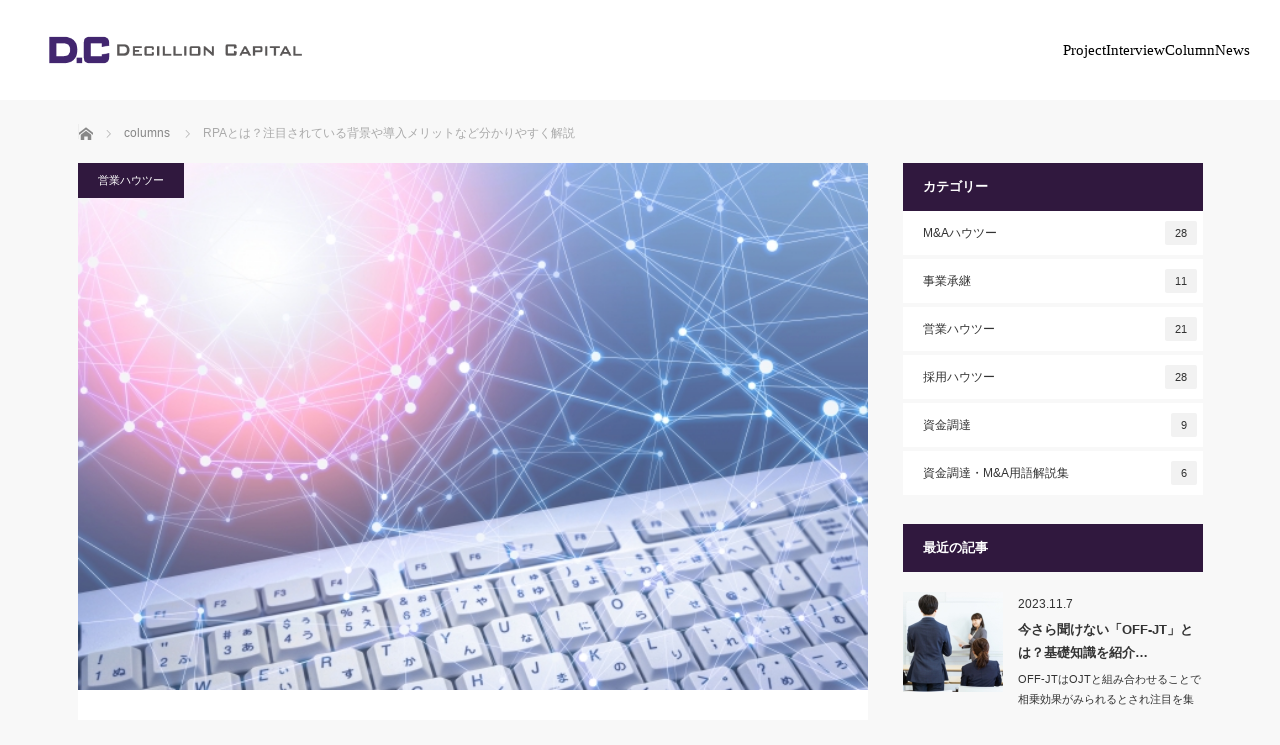

--- FILE ---
content_type: text/html; charset=UTF-8
request_url: https://decillion.jp/columns/rpa/
body_size: 19302
content:
<!DOCTYPE html>
<html class="pc" lang="ja" xmlns:fb="https://www.facebook.com/2008/fbml" xmlns:addthis="https://www.addthis.com/help/api-spec" >
    <head>
        <meta charset="UTF-8">
    <!--[if IE]><meta http-equiv="X-UA-Compatible" content="IE=edge"><![endif]-->
    <meta name="viewport" content="width=device-width">
    
    <meta name="description" content="目次1.RPAとは？2.RPAが注目されている背景3.RPAとAIの違い4.RPAの３つのクラス5.RPAの導入メリット6.RPAの導入デメリット7.まとめ1.RPAとは？RPAは、Robotic P...">
        <link rel="pingback" href="https://decillion.jp/xmlrpc.php">

        <link rel="shortcut icon" href="https://decillion.jp/wp-content/themes/mag_tcd036/img/favicon/favicon-32x32.png">
    <link rel="apple-touch-icon" sizes="180x180" href="https://decillion.jp/wp-content/themes/mag_tcd036/img/favicon/apple-touch-icon.png">
    <link rel="icon" type="image/png" sizes="32x32" href="https://decillion.jp/wp-content/themes/mag_tcd036/img/favicon/favicon-32x32.png">
    <link rel="icon" type="image/png" sizes="16x16" href="https://decillion.jp/wp-content/themes/mag_tcd036/img/favicon/favicon-16x16.png">
    <link rel="manifest" href="https://decillion.jp/wp-content/themes/mag_tcd036/img/favicon/site.webmanifest">
    <link rel="mask-icon" href="https://decillion.jp/wp-content/themes/mag_tcd036/img/favicon/safari-pinned-tab.svg" color="#42266f">
    <meta name="msapplication-TileColor" content="#42266f">
    <meta name="theme-color" content="#ffffff">

            <!-- Global site tag (gtag.js) - Google Analytics -->
    <script async src="https://www.googletagmanager.com/gtag/js?id=G-FKP48ZKXLL"></script>
    <script>
      window.dataLayer = window.dataLayer || [];
      function gtag(){dataLayer.push(arguments);}
      gtag('js', new Date());

      gtag('config', 'G-FKP48ZKXLL');
    </script>
    <meta name='robots' content='index, follow, max-image-preview:large, max-snippet:-1, max-video-preview:-1' />

	<!-- This site is optimized with the Yoast SEO plugin v26.8 - https://yoast.com/product/yoast-seo-wordpress/ -->
	<title>RPAとは？注目されている背景や導入メリットなど分かりやすく解説 - Decillion Capital株式会社 | 創業からIPO・M&amp;Aまでハンズオン支援型金融コンサルティング</title>
	<link rel="canonical" href="https://decillion.jp/columns/rpa/" />
	<meta property="og:locale" content="ja_JP" />
	<meta property="og:type" content="article" />
	<meta property="og:title" content="RPAとは？注目されている背景や導入メリットなど分かりやすく解説 - Decillion Capital株式会社 | 創業からIPO・M&amp;Aまでハンズオン支援型金融コンサルティング" />
	<meta property="og:description" content="目次 1.RPAとは？ 2.RPAが注目されている背景 3.RPAとAIの違い 4.RPAの３つのクラス 5.RPAの導入メリット 6.RPAの導入デメリット 7.まとめ 1.RPAとは？ RPAは、Robotic Pr [&hellip;]" />
	<meta property="og:url" content="https://decillion.jp/columns/rpa/" />
	<meta property="og:site_name" content="Decillion Capital株式会社 | 創業からIPO・M&amp;Aまでハンズオン支援型金融コンサルティング" />
	<meta property="article:publisher" content="https://www.facebook.com/jpmergers/" />
	<meta property="article:modified_time" content="2023-06-28T06:50:31+00:00" />
	<meta property="og:image" content="https://decillion.jp/wp-content/uploads/2023/06/RPA.jpg" />
	<meta property="og:image:width" content="640" />
	<meta property="og:image:height" content="427" />
	<meta property="og:image:type" content="image/jpeg" />
	<meta name="twitter:card" content="summary_large_image" />
	<meta name="twitter:image" content="https://decillion.jp/wp-content/uploads/2023/06/RPA.jpg" />
	<meta name="twitter:site" content="@jpmergers" />
	<meta name="twitter:label1" content="推定読み取り時間" />
	<meta name="twitter:data1" content="6分" />
	<script type="application/ld+json" class="yoast-schema-graph">{"@context":"https://schema.org","@graph":[{"@type":"WebPage","@id":"https://decillion.jp/columns/rpa/","url":"https://decillion.jp/columns/rpa/","name":"RPAとは？注目されている背景や導入メリットなど分かりやすく解説 - Decillion Capital株式会社 | 創業からIPO・M&amp;Aまでハンズオン支援型金融コンサルティング","isPartOf":{"@id":"https://decillion.jp/#website"},"primaryImageOfPage":{"@id":"https://decillion.jp/columns/rpa/#primaryimage"},"image":{"@id":"https://decillion.jp/columns/rpa/#primaryimage"},"thumbnailUrl":"https://decillion.jp/wp-content/uploads/2023/06/RPA.jpg","datePublished":"2023-06-28T06:49:18+00:00","dateModified":"2023-06-28T06:50:31+00:00","breadcrumb":{"@id":"https://decillion.jp/columns/rpa/#breadcrumb"},"inLanguage":"ja","potentialAction":[{"@type":"ReadAction","target":["https://decillion.jp/columns/rpa/"]}]},{"@type":"ImageObject","inLanguage":"ja","@id":"https://decillion.jp/columns/rpa/#primaryimage","url":"https://decillion.jp/wp-content/uploads/2023/06/RPA.jpg","contentUrl":"https://decillion.jp/wp-content/uploads/2023/06/RPA.jpg","width":640,"height":427},{"@type":"BreadcrumbList","@id":"https://decillion.jp/columns/rpa/#breadcrumb","itemListElement":[{"@type":"ListItem","position":1,"name":"ホーム","item":"https://decillion.jp/"},{"@type":"ListItem","position":2,"name":"コラム","item":"https://decillion.jp/columns/"},{"@type":"ListItem","position":3,"name":"RPAとは？注目されている背景や導入メリットなど分かりやすく解説"}]},{"@type":"WebSite","@id":"https://decillion.jp/#website","url":"https://decillion.jp/","name":"Decillion Capital株式会社 | 創業からIPO・M&amp;Aまでハンズオン支援型金融コンサルティング","description":"Decillion Capital（デシリオンキャピタル）株式会社は、監査法人や投資銀行、M&amp;Aアドバイザリー会社、PEファンド、東証一部上場企業の経営企画部門などでM&amp;Aに関する豊富な経験を持つメンバーが立ち上げた、ベンチャー企業です。","publisher":{"@id":"https://decillion.jp/#organization"},"potentialAction":[{"@type":"SearchAction","target":{"@type":"EntryPoint","urlTemplate":"https://decillion.jp/?s={search_term_string}"},"query-input":{"@type":"PropertyValueSpecification","valueRequired":true,"valueName":"search_term_string"}}],"inLanguage":"ja"},{"@type":"Organization","@id":"https://decillion.jp/#organization","name":"Decillion Capital株式会社","url":"https://decillion.jp/","logo":{"@type":"ImageObject","inLanguage":"ja","@id":"https://decillion.jp/#/schema/logo/image/","url":"https://decillion.jp/wp-content/uploads/2022/05/dc-01.png","contentUrl":"https://decillion.jp/wp-content/uploads/2022/05/dc-01.png","width":386,"height":236,"caption":"Decillion Capital株式会社"},"image":{"@id":"https://decillion.jp/#/schema/logo/image/"},"sameAs":["https://www.facebook.com/jpmergers/","https://x.com/jpmergers","https://www.linkedin.com/company/jpmergers/"]}]}</script>
	<!-- / Yoast SEO plugin. -->


<link rel='dns-prefetch' href='//s7.addthis.com' />
<link rel='dns-prefetch' href='//www.googletagmanager.com' />
<style id='wp-img-auto-sizes-contain-inline-css' type='text/css'>
img:is([sizes=auto i],[sizes^="auto," i]){contain-intrinsic-size:3000px 1500px}
/*# sourceURL=wp-img-auto-sizes-contain-inline-css */
</style>
<link rel='stylesheet' id='style-css' href='https://decillion.jp/wp-content/themes/mag_tcd036/style.css?ver=3.2' type='text/css' media='screen' />
<style id='wp-emoji-styles-inline-css' type='text/css'>

	img.wp-smiley, img.emoji {
		display: inline !important;
		border: none !important;
		box-shadow: none !important;
		height: 1em !important;
		width: 1em !important;
		margin: 0 0.07em !important;
		vertical-align: -0.1em !important;
		background: none !important;
		padding: 0 !important;
	}
/*# sourceURL=wp-emoji-styles-inline-css */
</style>
<style id='wp-block-library-inline-css' type='text/css'>
:root{--wp-block-synced-color:#7a00df;--wp-block-synced-color--rgb:122,0,223;--wp-bound-block-color:var(--wp-block-synced-color);--wp-editor-canvas-background:#ddd;--wp-admin-theme-color:#007cba;--wp-admin-theme-color--rgb:0,124,186;--wp-admin-theme-color-darker-10:#006ba1;--wp-admin-theme-color-darker-10--rgb:0,107,160.5;--wp-admin-theme-color-darker-20:#005a87;--wp-admin-theme-color-darker-20--rgb:0,90,135;--wp-admin-border-width-focus:2px}@media (min-resolution:192dpi){:root{--wp-admin-border-width-focus:1.5px}}.wp-element-button{cursor:pointer}:root .has-very-light-gray-background-color{background-color:#eee}:root .has-very-dark-gray-background-color{background-color:#313131}:root .has-very-light-gray-color{color:#eee}:root .has-very-dark-gray-color{color:#313131}:root .has-vivid-green-cyan-to-vivid-cyan-blue-gradient-background{background:linear-gradient(135deg,#00d084,#0693e3)}:root .has-purple-crush-gradient-background{background:linear-gradient(135deg,#34e2e4,#4721fb 50%,#ab1dfe)}:root .has-hazy-dawn-gradient-background{background:linear-gradient(135deg,#faaca8,#dad0ec)}:root .has-subdued-olive-gradient-background{background:linear-gradient(135deg,#fafae1,#67a671)}:root .has-atomic-cream-gradient-background{background:linear-gradient(135deg,#fdd79a,#004a59)}:root .has-nightshade-gradient-background{background:linear-gradient(135deg,#330968,#31cdcf)}:root .has-midnight-gradient-background{background:linear-gradient(135deg,#020381,#2874fc)}:root{--wp--preset--font-size--normal:16px;--wp--preset--font-size--huge:42px}.has-regular-font-size{font-size:1em}.has-larger-font-size{font-size:2.625em}.has-normal-font-size{font-size:var(--wp--preset--font-size--normal)}.has-huge-font-size{font-size:var(--wp--preset--font-size--huge)}.has-text-align-center{text-align:center}.has-text-align-left{text-align:left}.has-text-align-right{text-align:right}.has-fit-text{white-space:nowrap!important}#end-resizable-editor-section{display:none}.aligncenter{clear:both}.items-justified-left{justify-content:flex-start}.items-justified-center{justify-content:center}.items-justified-right{justify-content:flex-end}.items-justified-space-between{justify-content:space-between}.screen-reader-text{border:0;clip-path:inset(50%);height:1px;margin:-1px;overflow:hidden;padding:0;position:absolute;width:1px;word-wrap:normal!important}.screen-reader-text:focus{background-color:#ddd;clip-path:none;color:#444;display:block;font-size:1em;height:auto;left:5px;line-height:normal;padding:15px 23px 14px;text-decoration:none;top:5px;width:auto;z-index:100000}html :where(.has-border-color){border-style:solid}html :where([style*=border-top-color]){border-top-style:solid}html :where([style*=border-right-color]){border-right-style:solid}html :where([style*=border-bottom-color]){border-bottom-style:solid}html :where([style*=border-left-color]){border-left-style:solid}html :where([style*=border-width]){border-style:solid}html :where([style*=border-top-width]){border-top-style:solid}html :where([style*=border-right-width]){border-right-style:solid}html :where([style*=border-bottom-width]){border-bottom-style:solid}html :where([style*=border-left-width]){border-left-style:solid}html :where(img[class*=wp-image-]){height:auto;max-width:100%}:where(figure){margin:0 0 1em}html :where(.is-position-sticky){--wp-admin--admin-bar--position-offset:var(--wp-admin--admin-bar--height,0px)}@media screen and (max-width:600px){html :where(.is-position-sticky){--wp-admin--admin-bar--position-offset:0px}}
/*wp_block_styles_on_demand_placeholder:697148830ed6a*/
/*# sourceURL=wp-block-library-inline-css */
</style>
<style id='classic-theme-styles-inline-css' type='text/css'>
/*! This file is auto-generated */
.wp-block-button__link{color:#fff;background-color:#32373c;border-radius:9999px;box-shadow:none;text-decoration:none;padding:calc(.667em + 2px) calc(1.333em + 2px);font-size:1.125em}.wp-block-file__button{background:#32373c;color:#fff;text-decoration:none}
/*# sourceURL=/wp-includes/css/classic-themes.min.css */
</style>
<link rel='stylesheet' id='contact-form-7-css' href='https://decillion.jp/wp-content/plugins/contact-form-7/includes/css/styles.css?ver=6.1.4' type='text/css' media='all' />
<link rel='stylesheet' id='addthis_all_pages-css' href='https://decillion.jp/wp-content/plugins/addthis/frontend/build/addthis_wordpress_public.min.css?ver=6.9' type='text/css' media='all' />
<script type="text/javascript" src="https://decillion.jp/wp-includes/js/jquery/jquery.min.js?ver=3.7.1" id="jquery-core-js"></script>
<script type="text/javascript" src="https://decillion.jp/wp-includes/js/jquery/jquery-migrate.min.js?ver=3.4.1" id="jquery-migrate-js"></script>
<script type="text/javascript" src="https://s7.addthis.com/js/300/addthis_widget.js?ver=6.9#pubid=wp-33b8b92693da7f51463883aaab4309c2" id="addthis_widget-js"></script>

<!-- Google アナリティクス スニペット (Site Kit が追加) -->
<script type="text/javascript" src="https://www.googletagmanager.com/gtag/js?id=UA-232633125-1" id="google_gtagjs-js" async></script>
<script type="text/javascript" id="google_gtagjs-js-after">
/* <![CDATA[ */
window.dataLayer = window.dataLayer || [];function gtag(){dataLayer.push(arguments);}
gtag('set', 'linker', {"domains":["decillion.jp"]} );
gtag("js", new Date());
gtag("set", "developer_id.dZTNiMT", true);
gtag("config", "UA-232633125-1", {"anonymize_ip":true});
//# sourceURL=google_gtagjs-js-after
/* ]]> */
</script>

<!-- (ここまで) Google アナリティクス スニペット (Site Kit が追加) -->
<meta name="generator" content="Site Kit by Google 1.96.0" />
<script src="https://decillion.jp/wp-content/themes/mag_tcd036/js/jquery.easing.js?ver=3.2"></script>
<script src="https://decillion.jp/wp-content/themes/mag_tcd036/js/jscript.js?ver=3.2"></script>
<script src="https://decillion.jp/wp-content/themes/mag_tcd036/js/comment.js?ver=3.2"></script>

<link rel="stylesheet" media="screen and (max-width:770px)" href="https://decillion.jp/wp-content/themes/mag_tcd036/responsive.css?ver=1712701177">
<link rel="stylesheet" media="screen and (max-width:770px)" href="https://decillion.jp/wp-content/themes/mag_tcd036/footer-bar.css?ver=3.2">

<link rel="stylesheet" href="https://decillion.jp/wp-content/themes/mag_tcd036/japanese.css?ver=3.2">

<!--[if lt IE 9]>
<script src="https://decillion.jp/wp-content/themes/mag_tcd036/js/html5.js?ver=3.2"></script>
<![endif]-->

<style type="text/css">



.side_headline, #copyright, .page_navi span.current, .archive_headline, #pickup_post .headline, #related_post .headline, #comment_headline, .post_list .category a, #footer_post_list .category a, .mobile .footer_headline, #page_title
 { background-color:#30183E; }

a:hover, #comment_header ul li a:hover, .post_content a
 { color:#B8C70C; }
.post_content .q_button { color:#fff; }
.pc #global_menu > ul > li a:hover, .pc #global_menu > ul > li.active > a, .pc #global_menu ul ul a, #return_top a:hover, .next_page_link a:hover, .page_navi a:hover, .collapse_category_list li a:hover .count,
  #wp-calendar td a:hover, #wp-calendar #prev a:hover, #wp-calendar #next a:hover, .widget_search #search-btn input:hover, .widget_search #searchsubmit:hover, .side_widget.google_search #searchsubmit:hover,
   #submit_comment:hover, #comment_header ul li a:hover, #comment_header ul li.comment_switch_active a, #comment_header #comment_closed p, #post_pagination a:hover, #post_pagination p, a.menu_button:hover
    { background-color:#B8C70C; }

.pc #global_menu_wrap .home_menu:hover { background:#B8C70C url(https://decillion.jp/wp-content/themes/mag_tcd036/img/header/home.png) no-repeat center; }
.pc #global_menu > ul > li a:hover, .pc #global_menu > ul > li.active > a { border-color:#B8C70C; }

.mobile #global_menu li a:hover, .mobile #global_menu_wrap .home_menu:hover { background-color:#B8C70C !important; }

#comment_textarea textarea:focus, #guest_info input:focus, #comment_header ul li a:hover, #comment_header ul li.comment_switch_active a, #comment_header #comment_closed p
 { border-color:#B8C70C; }

#comment_header ul li.comment_switch_active a:after, #comment_header #comment_closed p:after
 { border-color:#B8C70C transparent transparent transparent; }

.pc #global_menu ul ul a:hover
 { background-color:#B8C70C; }

.user_sns li a:hover
 { background-color:#B8C70C; border-color:#B8C70C; }

.collapse_category_list li a:before
 { border-color: transparent transparent transparent #B8C70C; }

#previous_next_post .prev_post:hover, #previous_next_post .next_post:hover
 { background-color:#B8C70C !important; }

#footer_post_list .title { color:#FFFFFF; background:rgba(0,0,0,0.4); }

#post_title { font-size:21px; }
.post_content { font-size:14px; }


</style>


<style type="text/css"></style><style type="text/css">.saboxplugin-wrap{-webkit-box-sizing:border-box;-moz-box-sizing:border-box;-ms-box-sizing:border-box;box-sizing:border-box;border:1px solid #eee;width:100%;clear:both;display:block;overflow:hidden;word-wrap:break-word;position:relative}.saboxplugin-wrap .saboxplugin-gravatar{float:left;padding:0 20px 20px 20px}.saboxplugin-wrap .saboxplugin-gravatar img{max-width:100px;height:auto;border-radius:0;}.saboxplugin-wrap .saboxplugin-authorname{font-size:18px;line-height:1;margin:20px 0 0 20px;display:block}.saboxplugin-wrap .saboxplugin-authorname a{text-decoration:none}.saboxplugin-wrap .saboxplugin-authorname a:focus{outline:0}.saboxplugin-wrap .saboxplugin-desc{display:block;margin:5px 20px}.saboxplugin-wrap .saboxplugin-desc a{text-decoration:underline}.saboxplugin-wrap .saboxplugin-desc p{margin:5px 0 12px}.saboxplugin-wrap .saboxplugin-web{margin:0 20px 15px;text-align:left}.saboxplugin-wrap .sab-web-position{text-align:right}.saboxplugin-wrap .saboxplugin-web a{color:#ccc;text-decoration:none}.saboxplugin-wrap .saboxplugin-socials{position:relative;display:block;background:#fcfcfc;padding:5px;border-top:1px solid #eee}.saboxplugin-wrap .saboxplugin-socials a svg{width:20px;height:20px}.saboxplugin-wrap .saboxplugin-socials a svg .st2{fill:#fff; transform-origin:center center;}.saboxplugin-wrap .saboxplugin-socials a svg .st1{fill:rgba(0,0,0,.3)}.saboxplugin-wrap .saboxplugin-socials a:hover{opacity:.8;-webkit-transition:opacity .4s;-moz-transition:opacity .4s;-o-transition:opacity .4s;transition:opacity .4s;box-shadow:none!important;-webkit-box-shadow:none!important}.saboxplugin-wrap .saboxplugin-socials .saboxplugin-icon-color{box-shadow:none;padding:0;border:0;-webkit-transition:opacity .4s;-moz-transition:opacity .4s;-o-transition:opacity .4s;transition:opacity .4s;display:inline-block;color:#fff;font-size:0;text-decoration:inherit;margin:5px;-webkit-border-radius:0;-moz-border-radius:0;-ms-border-radius:0;-o-border-radius:0;border-radius:0;overflow:hidden}.saboxplugin-wrap .saboxplugin-socials .saboxplugin-icon-grey{text-decoration:inherit;box-shadow:none;position:relative;display:-moz-inline-stack;display:inline-block;vertical-align:middle;zoom:1;margin:10px 5px;color:#444;fill:#444}.clearfix:after,.clearfix:before{content:' ';display:table;line-height:0;clear:both}.ie7 .clearfix{zoom:1}.saboxplugin-socials.sabox-colored .saboxplugin-icon-color .sab-twitch{border-color:#38245c}.saboxplugin-socials.sabox-colored .saboxplugin-icon-color .sab-addthis{border-color:#e91c00}.saboxplugin-socials.sabox-colored .saboxplugin-icon-color .sab-behance{border-color:#003eb0}.saboxplugin-socials.sabox-colored .saboxplugin-icon-color .sab-delicious{border-color:#06c}.saboxplugin-socials.sabox-colored .saboxplugin-icon-color .sab-deviantart{border-color:#036824}.saboxplugin-socials.sabox-colored .saboxplugin-icon-color .sab-digg{border-color:#00327c}.saboxplugin-socials.sabox-colored .saboxplugin-icon-color .sab-dribbble{border-color:#ba1655}.saboxplugin-socials.sabox-colored .saboxplugin-icon-color .sab-facebook{border-color:#1e2e4f}.saboxplugin-socials.sabox-colored .saboxplugin-icon-color .sab-flickr{border-color:#003576}.saboxplugin-socials.sabox-colored .saboxplugin-icon-color .sab-github{border-color:#264874}.saboxplugin-socials.sabox-colored .saboxplugin-icon-color .sab-google{border-color:#0b51c5}.saboxplugin-socials.sabox-colored .saboxplugin-icon-color .sab-googleplus{border-color:#96271a}.saboxplugin-socials.sabox-colored .saboxplugin-icon-color .sab-html5{border-color:#902e13}.saboxplugin-socials.sabox-colored .saboxplugin-icon-color .sab-instagram{border-color:#1630aa}.saboxplugin-socials.sabox-colored .saboxplugin-icon-color .sab-linkedin{border-color:#00344f}.saboxplugin-socials.sabox-colored .saboxplugin-icon-color .sab-pinterest{border-color:#5b040e}.saboxplugin-socials.sabox-colored .saboxplugin-icon-color .sab-reddit{border-color:#992900}.saboxplugin-socials.sabox-colored .saboxplugin-icon-color .sab-rss{border-color:#a43b0a}.saboxplugin-socials.sabox-colored .saboxplugin-icon-color .sab-sharethis{border-color:#5d8420}.saboxplugin-socials.sabox-colored .saboxplugin-icon-color .sab-skype{border-color:#00658a}.saboxplugin-socials.sabox-colored .saboxplugin-icon-color .sab-soundcloud{border-color:#995200}.saboxplugin-socials.sabox-colored .saboxplugin-icon-color .sab-spotify{border-color:#0f612c}.saboxplugin-socials.sabox-colored .saboxplugin-icon-color .sab-stackoverflow{border-color:#a95009}.saboxplugin-socials.sabox-colored .saboxplugin-icon-color .sab-steam{border-color:#006388}.saboxplugin-socials.sabox-colored .saboxplugin-icon-color .sab-user_email{border-color:#b84e05}.saboxplugin-socials.sabox-colored .saboxplugin-icon-color .sab-stumbleUpon{border-color:#9b280e}.saboxplugin-socials.sabox-colored .saboxplugin-icon-color .sab-tumblr{border-color:#10151b}.saboxplugin-socials.sabox-colored .saboxplugin-icon-color .sab-twitter{border-color:#0967a0}.saboxplugin-socials.sabox-colored .saboxplugin-icon-color .sab-vimeo{border-color:#0d7091}.saboxplugin-socials.sabox-colored .saboxplugin-icon-color .sab-windows{border-color:#003f71}.saboxplugin-socials.sabox-colored .saboxplugin-icon-color .sab-whatsapp{border-color:#003f71}.saboxplugin-socials.sabox-colored .saboxplugin-icon-color .sab-wordpress{border-color:#0f3647}.saboxplugin-socials.sabox-colored .saboxplugin-icon-color .sab-yahoo{border-color:#14002d}.saboxplugin-socials.sabox-colored .saboxplugin-icon-color .sab-youtube{border-color:#900}.saboxplugin-socials.sabox-colored .saboxplugin-icon-color .sab-xing{border-color:#000202}.saboxplugin-socials.sabox-colored .saboxplugin-icon-color .sab-mixcloud{border-color:#2475a0}.saboxplugin-socials.sabox-colored .saboxplugin-icon-color .sab-vk{border-color:#243549}.saboxplugin-socials.sabox-colored .saboxplugin-icon-color .sab-medium{border-color:#00452c}.saboxplugin-socials.sabox-colored .saboxplugin-icon-color .sab-quora{border-color:#420e00}.saboxplugin-socials.sabox-colored .saboxplugin-icon-color .sab-meetup{border-color:#9b181c}.saboxplugin-socials.sabox-colored .saboxplugin-icon-color .sab-goodreads{border-color:#000}.saboxplugin-socials.sabox-colored .saboxplugin-icon-color .sab-snapchat{border-color:#999700}.saboxplugin-socials.sabox-colored .saboxplugin-icon-color .sab-500px{border-color:#00557f}.saboxplugin-socials.sabox-colored .saboxplugin-icon-color .sab-mastodont{border-color:#185886}.sabox-plus-item{margin-bottom:20px}@media screen and (max-width:480px){.saboxplugin-wrap{text-align:center}.saboxplugin-wrap .saboxplugin-gravatar{float:none;padding:20px 0;text-align:center;margin:0 auto;display:block}.saboxplugin-wrap .saboxplugin-gravatar img{float:none;display:inline-block;display:-moz-inline-stack;vertical-align:middle;zoom:1}.saboxplugin-wrap .saboxplugin-desc{margin:0 10px 20px;text-align:center}.saboxplugin-wrap .saboxplugin-authorname{text-align:center;margin:10px 0 20px}}body .saboxplugin-authorname a,body .saboxplugin-authorname a:hover{box-shadow:none;-webkit-box-shadow:none}a.sab-profile-edit{font-size:16px!important;line-height:1!important}.sab-edit-settings a,a.sab-profile-edit{color:#0073aa!important;box-shadow:none!important;-webkit-box-shadow:none!important}.sab-edit-settings{margin-right:15px;position:absolute;right:0;z-index:2;bottom:10px;line-height:20px}.sab-edit-settings i{margin-left:5px}.saboxplugin-socials{line-height:1!important}.rtl .saboxplugin-wrap .saboxplugin-gravatar{float:right}.rtl .saboxplugin-wrap .saboxplugin-authorname{display:flex;align-items:center}.rtl .saboxplugin-wrap .saboxplugin-authorname .sab-profile-edit{margin-right:10px}.rtl .sab-edit-settings{right:auto;left:0}img.sab-custom-avatar{max-width:75px;}.saboxplugin-wrap {margin-top:0px; margin-bottom:0px; padding: 0px 0px }.saboxplugin-wrap .saboxplugin-authorname {font-size:18px; line-height:25px;}.saboxplugin-wrap .saboxplugin-desc p, .saboxplugin-wrap .saboxplugin-desc {font-size:14px !important; line-height:21px !important;}.saboxplugin-wrap .saboxplugin-web {font-size:14px;}.saboxplugin-wrap .saboxplugin-socials a svg {width:18px;height:18px;}</style><script data-cfasync="false" type="text/javascript">if (window.addthis_product === undefined) { window.addthis_product = "wpp"; } if (window.wp_product_version === undefined) { window.wp_product_version = "wpp-6.2.7"; } if (window.addthis_share === undefined) { window.addthis_share = {}; } if (window.addthis_config === undefined) { window.addthis_config = {"data_track_clickback":true,"ignore_server_config":true,"ui_atversion":300}; } if (window.addthis_layers === undefined) { window.addthis_layers = {}; } if (window.addthis_layers_tools === undefined) { window.addthis_layers_tools = []; } else {  } if (window.addthis_plugin_info === undefined) { window.addthis_plugin_info = {"info_status":"enabled","cms_name":"WordPress","plugin_name":"Share Buttons by AddThis","plugin_version":"6.2.7","plugin_mode":"WordPress","anonymous_profile_id":"wp-33b8b92693da7f51463883aaab4309c2","page_info":{"template":"posts","post_type":"columns"},"sharing_enabled_on_post_via_metabox":false}; } 
                    (function() {
                      var first_load_interval_id = setInterval(function () {
                        if (typeof window.addthis !== 'undefined') {
                          window.clearInterval(first_load_interval_id);
                          if (typeof window.addthis_layers !== 'undefined' && Object.getOwnPropertyNames(window.addthis_layers).length > 0) {
                            window.addthis.layers(window.addthis_layers);
                          }
                          if (Array.isArray(window.addthis_layers_tools)) {
                            for (i = 0; i < window.addthis_layers_tools.length; i++) {
                              window.addthis.layers(window.addthis_layers_tools[i]);
                            }
                          }
                        }
                     },1000)
                    }());
                </script>
      	<link rel="stylesheet" href="https://decillion.jp/wp-content/themes/mag_tcd036/css/new.css?1712701178">              <link rel="stylesheet" href="https://decillion.jp/wp-content/themes/mag_tcd036/css/ress.min.css?1712701178">      <link rel="stylesheet" href="https://decillion.jp/wp-content/themes/mag_tcd036/css/project.css?1712701178">        
    <link rel="stylesheet" href="https://cdn.jsdelivr.net/npm/yakuhanjp@3.4.1/dist/css/yakuhanjp.min.css">
    </head>
  <body class="wp-singular columns-template-default single single-columns postid-633 wp-theme-mag_tcd036">

    <!-- global menu -->
    <header class="header">
      <div class="header-container">
        <h1 class="header-logo">
                    <a href="https://decillion.jp/">
            <img src="https://decillion.jp/wp-content/themes/mag_tcd036/img/logo.png" alt="Decillion Capital株式会社 | 創業からIPO・M&amp;Aまでハンズオン支援型金融コンサルティング">
          </a>
        </h1>
        <div class="header-toggle">
          <div class="icon"></div>
          <div class="icon"></div>
          <div class="icon"></div>
        </div>
        <div class="header-right">
          <nav>
            <ul>
                              <li><a href="/project/">Project</a></li>
                <li><a href="/interviews/">Interview</a></li>
                <li><a href="/columns/">Column</a></li>
                <li><a href="/news/">News</a></li>
                          </ul>
          </nav>
        </div>
        <script>
          const main_nav_toggle = document.querySelector('.header-toggle');
          const main_nav_container = document.querySelector('.header-right');
          main_nav_toggle.addEventListener('click', (e) => {
            main_nav_toggle.classList.toggle('active');
            main_nav_container.classList.toggle('active');
          });
          main_nav_container.addEventListener('click', (e) => {
            main_nav_toggle.classList.toggle('active');
            main_nav_container.classList.toggle('active');
          });
        </script>
      </div>
    </header>

    
          <div class="spacer"></div>
    
    <div id="main_contents" class="clearfix">

      <!-- bread crumb -->
              

<ul id="bread_crumb" class="clearfix" itemscope itemtype="https://schema.org/BreadcrumbList">
 <li itemprop="itemListElement" itemscope itemtype="https://schema.org/ListItem" class="home"><a itemprop="item" href="https://decillion.jp/"><span itemprop="name">ホーム</span></a></li>
  <li itemprop="itemListElement" itemscope itemtype="https://schema.org/ListItem"><a itemprop="item" href="/columns/"><span itemprop="name">columns</span></a></li>

 <li class="last">RPAとは？注目されている背景や導入メリットなど分かりやすく解説</li>

</ul>
      
<div id="main_col">

 
 <div id="article">

      <div id="post_image">
   <img width="640" height="427" src="https://decillion.jp/wp-content/uploads/2023/06/RPA.jpg" class="attachment-size3 size-size3 wp-post-image" alt="" decoding="async" fetchpriority="high" srcset="https://decillion.jp/wp-content/uploads/2023/06/RPA.jpg 640w, https://decillion.jp/wp-content/uploads/2023/06/RPA-300x200.jpg 300w, https://decillion.jp/wp-content/uploads/2023/06/RPA-120x80.jpg 120w" sizes="(max-width: 640px) 100vw, 640px" />  </div>
    
  <div id="post_meta_top" class="clearfix">
   <p class="category"><a href="https://decillion.jp/columns_category/sales-how-to/" style="background-color:#30183E;">営業ハウツー</a></p>
   <p class="date"><time class="entry-date updated" datetime="2023-06-28T15:50:31+09:00">2023.06.28</time></p>  </div>

  <h2 id="post_title">RPAとは？注目されている背景や導入メリットなど分かりやすく解説</h2>

  <div class="post_content clearfix">
   <div class="at-above-post addthis_tool" data-url="https://decillion.jp/columns/rpa/"></div><h2><span style="font-weight: 400;">目次</span></h2>
<p><span style="font-weight: 400;">1.RPAとは？<br />
</span><span style="font-weight: 400;">2.RPAが注目されている背景<br />
</span><span style="font-weight: 400;">3.RPAとAIの違い<br />
</span><span style="font-weight: 400;">4.RPAの３つのクラス<br />
5.RPAの導入メリット<br />
6.RPAの導入デメリット<br />
7.まとめ</span></p>
<hr />
<h2><span style="font-weight: 400;">1.RPAとは？</span></h2>
<p><span style="font-weight: 400;">RPAは、Robotic Process Automationの略称です。RPAは、ソフトウェアロボットを使用して、反復的なビジネスプロセスを自動化する技術のことを指します。</span><span style="font-weight: 400;">また、RPAはコンピューターソフトウェアを使用して、人間が通常行っているタスクや処理を模倣し、自動的に実行することができます。これには、データ入力、データ抽出、データ処理、レポートの生成などの様々な作業が含まれます。RPAは、既存のシステムとの統合やデータの転送、作業のスケジュール管理などを効率化するために使用されます。</span></p>
<hr />
<h2><span style="font-weight: 400;">2.RPAが注目されている背景</span></h2>
<p><span style="font-weight: 400;">RPAが注目されている背景には、以下の2つが挙げられます。</span></p>
<h3><span style="font-weight: 400;">・自動化と効率化の需要</span></h3>
<p><span style="font-weight: 400;">企業は、効率を向上させ、業務プロセスを迅速かつ正確に実行する方法を求めています。RPAは、反復的でルーチンなタスクを自動化することで、人間のエラーや遅延を排除し、業務プロセスの効率化することから、RPAへの注目が高まっています。</span></p>
<h3><span style="font-weight: 400;">・人手不足</span></h3>
<p><span style="font-weight: 400;">少子高齢化とそれに伴う労働人口の現象により、深刻な人手不足が起こっています。特にIT人材は人手不足が深刻です。2030年には約59万人程度のIT人材が不足すると言われています。RPAは簡単なロボットであればプログラミングの知識がなくても作ることができると言われており、ITエンジニアが不足する現代において注目を集めています。</span></p>
<hr />
<h2><span style="font-weight: 400;">3.RPAとAIの違い</span></h2>
<p><span style="font-weight: 400;">RPAとAIの違いは、判断を自動化を行うか行わないかです。RPAは、製作者によって決められたルールどおりに動くため、シンプルな業務を確実にこなしてくれます。一方AIは、大量のデータにもとづいてシステム自身で判断し定められた業務をこなします。</span><span style="font-weight: 400;">要するに、RPAの強みは単純作業を正確に実施する点で、AIの強みは人間の判断をある程度の精度で代替してくれる点にあるといえるでしょう。</span></p>
<h3><span style="font-weight: 400;">RPAのクラス</span></h3>
<p><span style="font-weight: 400;">RPAは対応できる自動化レベルにより、次の3つのクラスに分類されます。</span></p>
<h5><span style="font-weight: 400;">クラス1：RPA（Robotic Process Automation）</span></h5>
<h5><span style="font-weight: 400;">クラス2：EPA（Enhanced Process Automation）</span></h5>
<h5><span style="font-weight: 400;">クラス3：CA（Cognitive Automation）</span></h5>
<h3> </h3>
<h3><span style="font-weight: 400;">・RPA</span><span style="font-weight: 400;">（Robotic Process Automation）</span></h3>
<p><span style="font-weight: 400;">情報取得や入力などの単純な定型業務に適用されます。例をあげると特定のアプリケーション内にあるデータを抽出し、企業の基幹データベースに登録するといった、情報の受け渡し作業の自動化に活用されるケースが多いです。</span></p>
<h3><span style="font-weight: 400;">・EPA（Enhanced Process Automation）</span></h3>
<p><span style="font-weight: 400;">RPAとAI（人工知能）の技術を用いて、情報解析や非構造化データの読み取りなど非定型作業の自動化に適用されます。例をあげると顧客からの問い合わせ対応は、内容に応じて適切な回答を判断しなければならないため、非定型業務の典型と言えます。</span></p>
<h3><span style="font-weight: 400;">・CA（Cognitive Automation）</span></h3>
<p><span style="font-weight: 400;">ディープラーニングや自然言語処理、分析や改善、意思決定までを自動化します。RPAの最終形態であり、搭載された自律型AIが機械学習を繰り返し、自らの判断と意思決定の精度を向上させられるのが特徴です。CAはほとんど実用化されていないのが実態です。</span></p>
<hr />
<h2><span style="font-weight: 400;">4.RPAの導入メリット</span></h2>
<p><span style="font-weight: 400;">RPAの導入には、以下のようなメリットがあります。</span></p>
<h3><span style="font-weight: 400;">①生産性の向上</span></h3>
<p><span style="font-weight: 400;">RPAは、ルーチンで反復的な作業を自動化するため、作業時間や労力を削減します。これにより、従業員はより戦略的なタスクに集中することができ、生産性が向上します。</span></p>
<h3><span style="font-weight: 400;">②エラーの減少</span></h3>
<p><span style="font-weight: 400;">人間が行う作業にはヒューマンエラーが発生する可能性がありますが、RPAは正確性が高く、一貫性のある作業を行います。そのため、エラーの発生を減らし、品質を向上させることができます。</span></p>
<h3><span style="font-weight: 400;">③作業時間の短縮</span></h3>
<p><span style="font-weight: 400;">RPAはタスクを高速かつ効率的に処理するため、作業時間を大幅に短縮することができます。これにより、プロセスの実行時間や応答時間を改善し、顧客満足度を向上させることができます。</span></p>
<hr />
<h2><span style="font-weight: 400;">5.RPAの導入デメリット</span></h2>
<p><span style="font-weight: 400;">RPAの導入には以下の３つデメリットがあります。</span></p>
<h3><span style="font-weight: 400;">①複雑なプロセスへの適用の制約</span></h3>
<p><span style="font-weight: 400;">RPAは主に反復的でルーチンなタスクの自動化に向いていますが、複雑なプロセスや判断を要するタスクには制約があります。人間の判断や対応が必要な場面では、RPAだけでは対応できないことがあります。</span></p>
<h3><span style="font-weight: 400;">②変更への対応の難しさ</span></h3>
<p><span style="font-weight: 400;">RPAは特定のプロセスに対して設計・構築されますが、業務の変更やアップデートがあった場合、RPAを変更する必要があります。プロセスの変更に対して迅速に対応するためには、RPAのメンテナンスや管理が重要です。</span></p>
<h3><span style="font-weight: 400;">③インフラストラクチャの制約</span></h3>
<p><span style="font-weight: 400;">RPAは既存のシステムと統合して動作することが多いため、特定のインフラストラクチャ要件を満たす必要があります。</span></p>
<hr />
<h2><span style="font-weight: 400;">6.まとめ</span></h2>
<p><span style="font-weight: 400;">本記事では、近年注目を集めている時代背景やRPAの導入メリットなどを紹介してきました。あらゆる業界でDXの重要性が高まりつつある昨今、業務効率の改善やイノベーションを創出するためには、RPAをはじめとしたデジタル技術の活用が不可欠です。</span><span style="font-weight: 400;">ぜひ、本記事を読んでRPAの導入を検討してみてはいかがでしょうか？</span></p>
<!-- AddThis Advanced Settings above via filter on the_content --><!-- AddThis Advanced Settings below via filter on the_content --><!-- AddThis Advanced Settings generic via filter on the_content --><!-- AddThis Share Buttons above via filter on the_content --><!-- AddThis Share Buttons below via filter on the_content --><div class="at-below-post addthis_tool" data-url="https://decillion.jp/columns/rpa/"></div><!-- AddThis Share Buttons generic via filter on the_content -->     </div>

  
    <ul id="post_meta_bottom" class="clearfix">
   <li class="post_author">投稿者: <a href="https://decillion.jp/author/editor_decillion/" title="editor_decillion の投稿" rel="author">editor_decillion</a></li>   <li class="post_category"></li>        </ul>
  
    <div id="previous_next_post" class="clearfix">
   <a class='prev_post' href='https://decillion.jp/columns/training/' title='オンライン研修とは？導入するメリット・デメリットを徹底解説'><p class='clearfix'><img width="200" height="200" src="https://decillion.jp/wp-content/uploads/2023/06/071a653e637108b84a2b4d0daeb379e4-200x200.jpg" class="attachment-size1 size-size1 wp-post-image" alt="" decoding="async" srcset="https://decillion.jp/wp-content/uploads/2023/06/071a653e637108b84a2b4d0daeb379e4-200x200.jpg 200w, https://decillion.jp/wp-content/uploads/2023/06/071a653e637108b84a2b4d0daeb379e4-150x150.jpg 150w, https://decillion.jp/wp-content/uploads/2023/06/071a653e637108b84a2b4d0daeb379e4-300x300.jpg 300w, https://decillion.jp/wp-content/uploads/2023/06/071a653e637108b84a2b4d0daeb379e4-120x120.jpg 120w" sizes="(max-width: 200px) 100vw, 200px" /><span class='title'>オンライン研修とは？導入するメリット・デメリットを徹底解説</span></p></a>
<a class='next_post' href='https://decillion.jp/columns/burn-rate/' title='バーンレートとは！？ 〜資金調達で使う言葉の意味を解説～'><p class='clearfix'><img width="200" height="200" src="https://decillion.jp/wp-content/uploads/2023/07/80e23c1bfd017188d99cd531eb9189cc-200x200.jpg" class="attachment-size1 size-size1 wp-post-image" alt="" decoding="async" srcset="https://decillion.jp/wp-content/uploads/2023/07/80e23c1bfd017188d99cd531eb9189cc-200x200.jpg 200w, https://decillion.jp/wp-content/uploads/2023/07/80e23c1bfd017188d99cd531eb9189cc-150x150.jpg 150w, https://decillion.jp/wp-content/uploads/2023/07/80e23c1bfd017188d99cd531eb9189cc-300x300.jpg 300w, https://decillion.jp/wp-content/uploads/2023/07/80e23c1bfd017188d99cd531eb9189cc-120x120.jpg 120w" sizes="(max-width: 200px) 100vw, 200px" /><span class='title'>バーンレートとは！？ 〜資金調達で使う言葉の意味を解説～</span></p></a>
  </div>
  
 </div><!-- END #article -->

 <!-- banner1 -->
 
 
 
  
 
 <!-- banner2 -->
 
</div><!-- END #main_col -->


  <div id="side_col">
  <div class="side_widget clearfix tcdw_category_list_widget" id="tcdw_category_list_widget-3">
<h3 class="side_headline">カテゴリー</h3><ul class="collapse_category_list">
 	<li class="cat-item cat-item-111"><a href="https://decillion.jp/columns_category/ma-how-to/">M&amp;Aハウツー<span class="count">28</span></a>
</li>
	<li class="cat-item cat-item-113"><a href="https://decillion.jp/columns_category/business-succession/">事業承継<span class="count">11</span></a>
</li>
	<li class="cat-item cat-item-135"><a href="https://decillion.jp/columns_category/sales-how-to/">営業ハウツー<span class="count">21</span></a>
</li>
	<li class="cat-item cat-item-137"><a href="https://decillion.jp/columns_category/recruitment-how-to/">採用ハウツー<span class="count">28</span></a>
</li>
	<li class="cat-item cat-item-114"><a href="https://decillion.jp/columns_category/fundraising/">資金調達<span class="count">9</span></a>
</li>
	<li class="cat-item cat-item-138"><a href="https://decillion.jp/columns_category/glossary/">資金調達・M&amp;A用語解説集<span class="count">6</span></a>
</li>
</ul>
</div>
<div class="side_widget clearfix styled_post_list1_widget" id="styled_post_list1_widget-3">
<h3 class="side_headline">最近の記事</h3><ol class="styled_post_list1">
 <li class="clearfix">
   <a class="image" href="https://decillion.jp/columns/off-jt/"><img width="200" height="200" src="https://decillion.jp/wp-content/uploads/2023/11/OFF-JT-200x200.jpg" class="attachment-size1 size-size1 wp-post-image" alt="" decoding="async" loading="lazy" srcset="https://decillion.jp/wp-content/uploads/2023/11/OFF-JT-200x200.jpg 200w, https://decillion.jp/wp-content/uploads/2023/11/OFF-JT-150x150.jpg 150w, https://decillion.jp/wp-content/uploads/2023/11/OFF-JT-300x300.jpg 300w, https://decillion.jp/wp-content/uploads/2023/11/OFF-JT-120x120.jpg 120w" sizes="auto, (max-width: 200px) 100vw, 200px" /></a>   <div class="info">
    <p class="date">2023.11.7</p>    <a class="title" href="https://decillion.jp/columns/off-jt/">今さら聞けない「OFF-JT」とは？基礎知識を紹介…</a>
    <p class="excerpt"><a href="https://decillion.jp/columns/off-jt/">OFF-JTはOJTと組み合わせることで相乗効果がみられるとされ注目を集めていま…</a></p>   </div>
 </li>
 <li class="clearfix">
   <a class="image" href="https://decillion.jp/columns/ojt/"><img width="200" height="200" src="https://decillion.jp/wp-content/uploads/2023/10/OJT-200x200.jpg" class="attachment-size1 size-size1 wp-post-image" alt="" decoding="async" loading="lazy" srcset="https://decillion.jp/wp-content/uploads/2023/10/OJT-200x200.jpg 200w, https://decillion.jp/wp-content/uploads/2023/10/OJT-150x150.jpg 150w, https://decillion.jp/wp-content/uploads/2023/10/OJT-300x300.jpg 300w, https://decillion.jp/wp-content/uploads/2023/10/OJT-120x120.jpg 120w" sizes="auto, (max-width: 200px) 100vw, 200px" /></a>   <div class="info">
    <p class="date">2023.10.24</p>    <a class="title" href="https://decillion.jp/columns/ojt/">今さら聞けない「OJT」とは？基礎知識を紹介</a>
    <p class="excerpt"><a href="https://decillion.jp/columns/ojt/">社会人の皆さんは「OJT」という単語を一度は耳にしたことがあるのではないでしょう…</a></p>   </div>
 </li>
 <li class="clearfix">
   <a class="image" href="https://decillion.jp/columns/dd/"><img width="200" height="200" src="https://decillion.jp/wp-content/uploads/2023/10/DD-200x200.jpg" class="attachment-size1 size-size1 wp-post-image" alt="" decoding="async" loading="lazy" srcset="https://decillion.jp/wp-content/uploads/2023/10/DD-200x200.jpg 200w, https://decillion.jp/wp-content/uploads/2023/10/DD-150x150.jpg 150w, https://decillion.jp/wp-content/uploads/2023/10/DD-300x300.jpg 300w, https://decillion.jp/wp-content/uploads/2023/10/DD-120x120.jpg 120w" sizes="auto, (max-width: 200px) 100vw, 200px" /></a>   <div class="info">
    <p class="date">2023.10.23</p>    <a class="title" href="https://decillion.jp/columns/dd/">デューデリジェンスとは！？ 〜M&#038;Aで知…</a>
    <p class="excerpt"><a href="https://decillion.jp/columns/dd/">目次1.デューデリジェンス（DD）とは2.財務DDとは3.法務DDと…</a></p>   </div>
 </li>
 <li class="clearfix">
   <a class="image" href="https://decillion.jp/columns/funds/"><img width="200" height="200" src="https://decillion.jp/wp-content/uploads/2023/10/c898a05a0da945f8f4a5382363754387-200x200.jpg" class="attachment-size1 size-size1 wp-post-image" alt="" decoding="async" loading="lazy" srcset="https://decillion.jp/wp-content/uploads/2023/10/c898a05a0da945f8f4a5382363754387-200x200.jpg 200w, https://decillion.jp/wp-content/uploads/2023/10/c898a05a0da945f8f4a5382363754387-150x150.jpg 150w, https://decillion.jp/wp-content/uploads/2023/10/c898a05a0da945f8f4a5382363754387-300x300.jpg 300w, https://decillion.jp/wp-content/uploads/2023/10/c898a05a0da945f8f4a5382363754387-120x120.jpg 120w" sizes="auto, (max-width: 200px) 100vw, 200px" /></a>   <div class="info">
    <p class="date">2023.10.20</p>    <a class="title" href="https://decillion.jp/columns/funds/">M&#038;Aにおけるファンドの種類は！？〜徹底…</a>
    <p class="excerpt"><a href="https://decillion.jp/columns/funds/">目次1.ファンドとは2.ファンドの種類3.ファンドに企業を譲渡するメ…</a></p>   </div>
 </li>
 <li class="clearfix">
   <a class="image" href="https://decillion.jp/columns/stress-interview/"><img width="200" height="200" src="https://decillion.jp/wp-content/uploads/2023/10/9b36ac368bce04558ef0dacb2ef6a57d-200x200.jpg" class="attachment-size1 size-size1 wp-post-image" alt="" decoding="async" loading="lazy" srcset="https://decillion.jp/wp-content/uploads/2023/10/9b36ac368bce04558ef0dacb2ef6a57d-200x200.jpg 200w, https://decillion.jp/wp-content/uploads/2023/10/9b36ac368bce04558ef0dacb2ef6a57d-150x150.jpg 150w, https://decillion.jp/wp-content/uploads/2023/10/9b36ac368bce04558ef0dacb2ef6a57d-300x300.jpg 300w, https://decillion.jp/wp-content/uploads/2023/10/9b36ac368bce04558ef0dacb2ef6a57d-120x120.jpg 120w" sizes="auto, (max-width: 200px) 100vw, 200px" /></a>   <div class="info">
    <p class="date">2023.10.19</p>    <a class="title" href="https://decillion.jp/columns/stress-interview/">圧迫面接とは？実態とその対策を解説</a>
    <p class="excerpt"><a href="https://decillion.jp/columns/stress-interview/">「圧迫面接」という単語を聞いたことがあるでしょうか。SNSが普及している現代にお…</a></p>   </div>
 </li>
</ol>
</div>
 </div>
 


</div><!-- END #main_contents -->

<footer class ="footer ">
  <div class="footer-left ">
        <nav>
      <ul>
                  <li class="footer-left-item"><a href="/project/">Project</a></li>
          <li class="footer-left-item"><a href="/interviews/">Interview</a></li>
          <li class="footer-left-item"><a href="/columns/">Column</a></li>
          <li class="footer-left-item"><a href="/news/">News</a></li>
                  <li class="footer-left-item"><a href="/privacy/">Privacy Policy</a></li>
      </ul>
    </nav>
  </div>
  <div class="footer-right">
    <ul class="footer-sns">
      <li><a href="https://twitter.com/jpmergers" target="_blank"><svg xmlns="http://www.w3.org/2000/svg" viewBox="0 0 512 512"><!--! Font Awesome Pro 6.2.1 by @fontawesome - https://fontawesome.com License - https://fontawesome.com/license (Commercial License) Copyright 2022 Fonticons, Inc. --><path d="M459.37 151.716c.325 4.548.325 9.097.325 13.645 0 138.72-105.583 298.558-298.558 298.558-59.452 0-114.68-17.219-161.137-47.106 8.447.974 16.568 1.299 25.34 1.299 49.055 0 94.213-16.568 130.274-44.832-46.132-.975-84.792-31.188-98.112-72.772 6.498.974 12.995 1.624 19.818 1.624 9.421 0 18.843-1.3 27.614-3.573-48.081-9.747-84.143-51.98-84.143-102.985v-1.299c13.969 7.797 30.214 12.67 47.431 13.319-28.264-18.843-46.781-51.005-46.781-87.391 0-19.492 5.197-37.36 14.294-52.954 51.655 63.675 129.3 105.258 216.365 109.807-1.624-7.797-2.599-15.918-2.599-24.04 0-57.828 46.782-104.934 104.934-104.934 30.213 0 57.502 12.67 76.67 33.137 23.715-4.548 46.456-13.32 66.599-25.34-7.798 24.366-24.366 44.833-46.132 57.827 21.117-2.273 41.584-8.122 60.426-16.243-14.292 20.791-32.161 39.308-52.628 54.253z"/></svg></a></li>
      <li><a href="https://www.facebook.com/jpmergers" target="_blank"><svg xmlns="http://www.w3.org/2000/svg" viewBox="0 0 512 512"><!--! Font Awesome Pro 6.2.1 by @fontawesome - https://fontawesome.com License - https://fontawesome.com/license (Commercial License) Copyright 2022 Fonticons, Inc. --><path d="M504 256C504 119 393 8 256 8S8 119 8 256c0 123.78 90.69 226.38 209.25 245V327.69h-63V256h63v-54.64c0-62.15 37-96.48 93.67-96.48 27.14 0 55.52 4.84 55.52 4.84v61h-31.28c-30.8 0-40.41 19.12-40.41 38.73V256h68.78l-11 71.69h-57.78V501C413.31 482.38 504 379.78 504 256z"/></svg></a></li>
      <li><a href="https://note.com/decillioncapital" target="_blank"><svg viewBox="100 100 200 200" version="1.1" xmlns="http://www.w3.org/2000/svg" xmlns:xlink="http://www.w3.org/1999/xlink">
    
    <g id="black/logo_symbol" stroke="none" stroke-width="1" fill="none" fill-rule="evenodd">
        <path d="M180.388501,169.6969 L180.388501,155.318324 C180.388501,152.698052 180.524171,151.824229 180.927578,150.479979 C182.005733,146.784785 185.646008,144.030448 189.958629,144.030448 C194.27125,144.030448 197.910324,146.851818 198.988479,150.479979 C199.393087,151.824229 199.528757,152.698052 199.528757,155.318324 L199.528757,177.490682 C199.528757,178.834933 199.528757,180.177986 199.258618,181.388171 C198.517837,184.747003 195.485075,187.771866 192.114939,188.510426 C190.902315,188.778558 189.554021,188.778558 188.205726,188.778558 L165.966674,188.778558 C163.33852,188.778558 162.462069,188.644492 161.113775,188.241097 C157.474701,187.166175 154.644843,183.538015 154.644843,179.238327 C154.644843,174.937443 157.474701,171.309283 161.113775,170.234361 C162.462069,169.830966 163.33852,169.6969 165.966674,169.6969 L180.388501,169.6969 Z M259.642514,270.215259 L140.357486,270.215259 L140.357486,165.464245 C140.357486,164.119995 140.829329,162.97804 141.773015,162.037184 L172.705744,131.196024 C173.64943,130.256366 174.79482,129.785938 176.143114,129.785938 L259.642514,129.785938 L259.642514,270.215259 Z M273.18909,106.134066 C272.582778,106.067033 271.773561,106 270.223563,106 L172.974683,106 C171.897728,106 170.819573,106.067033 170.077591,106.134066 C165.6293,106.537461 161.652852,108.620272 158.485621,111.778004 L122.295384,147.859707 C119.129354,151.018637 117.039078,154.981962 116.63567,159.416912 C116.567235,160.155472 116.5,161.230394 116.5,162.305316 L116.5,280.763379 C116.5,282.308729 116.567235,283.115519 116.63567,283.720012 C117.173547,288.759457 121.756307,293.327276 126.81091,293.864737 C127.418423,293.932967 128.226439,294 129.776437,294 L270.223563,294 C271.773561,294 272.582778,293.932967 273.18909,293.864737 C278.243693,293.327276 282.826453,288.759457 283.365531,283.720012 C283.431565,283.115519 283.5,282.308729 283.5,280.763379 L283.5,119.236621 C283.5,117.691271 283.431565,116.884481 283.365531,116.279988 C282.826453,111.240543 278.243693,106.671527 273.18909,106.134066 Z" id="Shape"></path>
    </g>
</svg></a></li>
      <li><a href="https://www.youtube.com/@decillioncapital4986" target="_blank"><svg xmlns="http://www.w3.org/2000/svg" viewBox="0 0 576 512"><!--! Font Awesome Pro 6.2.1 by @fontawesome - https://fontawesome.com License - https://fontawesome.com/license (Commercial License) Copyright 2022 Fonticons, Inc. --><path d="M549.655 124.083c-6.281-23.65-24.787-42.276-48.284-48.597C458.781 64 288 64 288 64S117.22 64 74.629 75.486c-23.497 6.322-42.003 24.947-48.284 48.597-11.412 42.867-11.412 132.305-11.412 132.305s0 89.438 11.412 132.305c6.281 23.65 24.787 41.5 48.284 47.821C117.22 448 288 448 288 448s170.78 0 213.371-11.486c23.497-6.321 42.003-24.171 48.284-47.821 11.412-42.867 11.412-132.305 11.412-132.305s0-89.438-11.412-132.305zm-317.51 213.508V175.185l142.739 81.205-142.739 81.201z"/></svg></a></li>
      <li><a href="https://jp.linkedin.com/company/jpmergers" target="_blank"><svg xmlns="http://www.w3.org/2000/svg" viewBox="0 0 448 512"><!--! Font Awesome Pro 6.2.1 by @fontawesome - https://fontawesome.com License - https://fontawesome.com/license (Commercial License) Copyright 2022 Fonticons, Inc. --><path d="M416 32H31.9C14.3 32 0 46.5 0 64.3v383.4C0 465.5 14.3 480 31.9 480H416c17.6 0 32-14.5 32-32.3V64.3c0-17.8-14.4-32.3-32-32.3zM135.4 416H69V202.2h66.5V416zm-33.2-243c-21.3 0-38.5-17.3-38.5-38.5S80.9 96 102.2 96c21.2 0 38.5 17.3 38.5 38.5 0 21.3-17.2 38.5-38.5 38.5zm282.1 243h-66.4V312c0-24.8-.5-56.7-34.5-56.7-34.6 0-39.9 27-39.9 54.9V416h-66.4V202.2h63.7v29.2h.9c8.9-16.8 30.6-34.5 62.9-34.5 67.2 0 79.7 44.3 79.7 101.9V416z"/></svg></a></li>
    </ul>
  </div>
  <div class="footer-copyright">© 2021-2026 Decillion Capital Inc.</div>
</footer>

  <div id="return_top">
    <a href="#header_top"><span>PAGE TOP</span></a>
  </div>


  <!-- facebook share button code -->
  <div id="fb-root"></div>
  <script>
    (function(d, s, id) {
      var js, fjs = d.getElementsByTagName(s)[0];
      if (d.getElementById(id)) return;
      js = d.createElement(s); js.id = id;
      js.async = true;
      js.src = "//connect.facebook.net/ja_JP/sdk.js#xfbml=1&version=v2.5";
      fjs.parentNode.insertBefore(js, fjs);
    }(document, 'script', 'facebook-jssdk'));
  </script>


<script type="speculationrules">
{"prefetch":[{"source":"document","where":{"and":[{"href_matches":"/*"},{"not":{"href_matches":["/wp-*.php","/wp-admin/*","/wp-content/uploads/*","/wp-content/*","/wp-content/plugins/*","/wp-content/themes/mag_tcd036/*","/*\\?(.+)"]}},{"not":{"selector_matches":"a[rel~=\"nofollow\"]"}},{"not":{"selector_matches":".no-prefetch, .no-prefetch a"}}]},"eagerness":"conservative"}]}
</script>
<script type="text/javascript" src="https://decillion.jp/wp-includes/js/comment-reply.min.js?ver=6.9" id="comment-reply-js" async="async" data-wp-strategy="async" fetchpriority="low"></script>
<script type="text/javascript" src="https://decillion.jp/wp-includes/js/dist/hooks.min.js?ver=dd5603f07f9220ed27f1" id="wp-hooks-js"></script>
<script type="text/javascript" src="https://decillion.jp/wp-includes/js/dist/i18n.min.js?ver=c26c3dc7bed366793375" id="wp-i18n-js"></script>
<script type="text/javascript" id="wp-i18n-js-after">
/* <![CDATA[ */
wp.i18n.setLocaleData( { 'text direction\u0004ltr': [ 'ltr' ] } );
//# sourceURL=wp-i18n-js-after
/* ]]> */
</script>
<script type="text/javascript" src="https://decillion.jp/wp-content/plugins/contact-form-7/includes/swv/js/index.js?ver=6.1.4" id="swv-js"></script>
<script type="text/javascript" id="contact-form-7-js-translations">
/* <![CDATA[ */
( function( domain, translations ) {
	var localeData = translations.locale_data[ domain ] || translations.locale_data.messages;
	localeData[""].domain = domain;
	wp.i18n.setLocaleData( localeData, domain );
} )( "contact-form-7", {"translation-revision-date":"2025-11-30 08:12:23+0000","generator":"GlotPress\/4.0.3","domain":"messages","locale_data":{"messages":{"":{"domain":"messages","plural-forms":"nplurals=1; plural=0;","lang":"ja_JP"},"This contact form is placed in the wrong place.":["\u3053\u306e\u30b3\u30f3\u30bf\u30af\u30c8\u30d5\u30a9\u30fc\u30e0\u306f\u9593\u9055\u3063\u305f\u4f4d\u7f6e\u306b\u7f6e\u304b\u308c\u3066\u3044\u307e\u3059\u3002"],"Error:":["\u30a8\u30e9\u30fc:"]}},"comment":{"reference":"includes\/js\/index.js"}} );
//# sourceURL=contact-form-7-js-translations
/* ]]> */
</script>
<script type="text/javascript" id="contact-form-7-js-before">
/* <![CDATA[ */
var wpcf7 = {
    "api": {
        "root": "https:\/\/decillion.jp\/wp-json\/",
        "namespace": "contact-form-7\/v1"
    }
};
//# sourceURL=contact-form-7-js-before
/* ]]> */
</script>
<script type="text/javascript" src="https://decillion.jp/wp-content/plugins/contact-form-7/includes/js/index.js?ver=6.1.4" id="contact-form-7-js"></script>
<script id="wp-emoji-settings" type="application/json">
{"baseUrl":"https://s.w.org/images/core/emoji/17.0.2/72x72/","ext":".png","svgUrl":"https://s.w.org/images/core/emoji/17.0.2/svg/","svgExt":".svg","source":{"concatemoji":"https://decillion.jp/wp-includes/js/wp-emoji-release.min.js?ver=6.9"}}
</script>
<script type="module">
/* <![CDATA[ */
/*! This file is auto-generated */
const a=JSON.parse(document.getElementById("wp-emoji-settings").textContent),o=(window._wpemojiSettings=a,"wpEmojiSettingsSupports"),s=["flag","emoji"];function i(e){try{var t={supportTests:e,timestamp:(new Date).valueOf()};sessionStorage.setItem(o,JSON.stringify(t))}catch(e){}}function c(e,t,n){e.clearRect(0,0,e.canvas.width,e.canvas.height),e.fillText(t,0,0);t=new Uint32Array(e.getImageData(0,0,e.canvas.width,e.canvas.height).data);e.clearRect(0,0,e.canvas.width,e.canvas.height),e.fillText(n,0,0);const a=new Uint32Array(e.getImageData(0,0,e.canvas.width,e.canvas.height).data);return t.every((e,t)=>e===a[t])}function p(e,t){e.clearRect(0,0,e.canvas.width,e.canvas.height),e.fillText(t,0,0);var n=e.getImageData(16,16,1,1);for(let e=0;e<n.data.length;e++)if(0!==n.data[e])return!1;return!0}function u(e,t,n,a){switch(t){case"flag":return n(e,"\ud83c\udff3\ufe0f\u200d\u26a7\ufe0f","\ud83c\udff3\ufe0f\u200b\u26a7\ufe0f")?!1:!n(e,"\ud83c\udde8\ud83c\uddf6","\ud83c\udde8\u200b\ud83c\uddf6")&&!n(e,"\ud83c\udff4\udb40\udc67\udb40\udc62\udb40\udc65\udb40\udc6e\udb40\udc67\udb40\udc7f","\ud83c\udff4\u200b\udb40\udc67\u200b\udb40\udc62\u200b\udb40\udc65\u200b\udb40\udc6e\u200b\udb40\udc67\u200b\udb40\udc7f");case"emoji":return!a(e,"\ud83e\u1fac8")}return!1}function f(e,t,n,a){let r;const o=(r="undefined"!=typeof WorkerGlobalScope&&self instanceof WorkerGlobalScope?new OffscreenCanvas(300,150):document.createElement("canvas")).getContext("2d",{willReadFrequently:!0}),s=(o.textBaseline="top",o.font="600 32px Arial",{});return e.forEach(e=>{s[e]=t(o,e,n,a)}),s}function r(e){var t=document.createElement("script");t.src=e,t.defer=!0,document.head.appendChild(t)}a.supports={everything:!0,everythingExceptFlag:!0},new Promise(t=>{let n=function(){try{var e=JSON.parse(sessionStorage.getItem(o));if("object"==typeof e&&"number"==typeof e.timestamp&&(new Date).valueOf()<e.timestamp+604800&&"object"==typeof e.supportTests)return e.supportTests}catch(e){}return null}();if(!n){if("undefined"!=typeof Worker&&"undefined"!=typeof OffscreenCanvas&&"undefined"!=typeof URL&&URL.createObjectURL&&"undefined"!=typeof Blob)try{var e="postMessage("+f.toString()+"("+[JSON.stringify(s),u.toString(),c.toString(),p.toString()].join(",")+"));",a=new Blob([e],{type:"text/javascript"});const r=new Worker(URL.createObjectURL(a),{name:"wpTestEmojiSupports"});return void(r.onmessage=e=>{i(n=e.data),r.terminate(),t(n)})}catch(e){}i(n=f(s,u,c,p))}t(n)}).then(e=>{for(const n in e)a.supports[n]=e[n],a.supports.everything=a.supports.everything&&a.supports[n],"flag"!==n&&(a.supports.everythingExceptFlag=a.supports.everythingExceptFlag&&a.supports[n]);var t;a.supports.everythingExceptFlag=a.supports.everythingExceptFlag&&!a.supports.flag,a.supports.everything||((t=a.source||{}).concatemoji?r(t.concatemoji):t.wpemoji&&t.twemoji&&(r(t.twemoji),r(t.wpemoji)))});
//# sourceURL=https://decillion.jp/wp-includes/js/wp-emoji-loader.min.js
/* ]]> */
</script>
</body>
</html>

--- FILE ---
content_type: text/css
request_url: https://decillion.jp/wp-content/themes/mag_tcd036/css/new.css?1712701178
body_size: 4211
content:
body{margin:0}.spacer{padding-top:124px}@media(max-width: 575.98px){.spacer{padding-top:50px}}.content{width:100%}.container{margin:0 auto;max-width:1280px}br.xs,br.sm,br.md,br.lg,br.xl{display:none}@media(max-width: 575.98px){br.xs{display:block}}@media(max-width: 767.98px){br.sm{display:block}}@media(max-width: 991.98px){br.md{display:block}}@media(max-width: 1199.98px){br.lg{display:block}}br.xl{display:block}.header{width:100%;position:fixed;top:0;z-index:10;background-color:#fff}.header-container{width:100%;height:100px;margin:0 auto;display:flex;justify-content:space-between;padding:0 30px;box-sizing:border-box;background-color:#fff}@media(max-width: 575.98px){.header-container{height:50px;padding:0 8px}}.header-logo{margin:0}.header-logo a{height:100%;display:flex;align-items:center}.header-logo img{height:60px}@media(max-width: 575.98px){.header-logo img{height:42px}}.header-right{display:flex;justify-content:flex-end;align-items:center}@media(max-width: 1199.98px){.header-right{position:absolute;top:100px;left:0;right:0;bottom:0;overflow-y:auto;background-color:#fff;width:100vw;height:calc(100vh - 100px);display:none}.header-right.active{display:block}}@media(max-width: 575.98px){.header-right{top:50px;height:calc(100vh - 50px)}}.header-right ul{display:flex;align-items:center;gap:30px;font-family:"Hiragino Kaku Gothic Pro";font-style:normal;font-weight:300;font-size:15px;line-height:22px;color:#000;margin:0}@media(max-width: 1199.98px){.header-right ul{flex-direction:column;padding:0;margin:0;gap:0}}.header-right ul li{list-style:none}@media(max-width: 1199.98px){.header-right ul li{padding:16px 0;border-bottom:1px solid #f7f7f7;width:100%;text-align:center}}.header-right a{font-family:"Hiragino Kaku Gothic Pro";font-style:normal;font-weight:300;font-size:15px;line-height:22px;color:#000;text-decoration:none;width:100%;display:inline-block}.header-toggle{display:none;flex-direction:column;justify-content:center;cursor:pointer;padding:0 20px;position:relative}@media(max-width: 1199.98px){.header-toggle{display:flex}}.header-toggle .icon{width:22px;height:2px;background:#000;margin-bottom:3px;border-radius:3px}.header-toggle.active .icon:nth-child(1){transform:rotate(45deg)}.header-toggle.active .icon:nth-child(2){display:none}.header-toggle.active .icon:nth-child(3){transform:rotate(-45deg);position:absolute}.footer{width:100%;margin:0 auto;background-color:#000;padding:32px 30px;box-sizing:border-box;display:flex;flex-wrap:wrap;justify-content:space-between}.footer.bpo{background-color:#42266f}@media(max-width: 767.98px){.footer{flex-direction:column}}.footer-left{width:370px}.footer-left.bpo{width:514px}@media(max-width: 767.98px){.footer-left.bpo{width:100%}}@media(max-width: 767.98px){.footer-left{width:100%}}.footer-left-buttons{display:flex;justify-content:center;flex-wrap:wrap;gap:28px;margin-bottom:48px}@media(max-width: 767.98px){.footer-left-buttons{width:100%}}.footer-left ul{display:flex;flex-wrap:wrap;gap:16px 24px;padding:0;margin:0;list-style:none}@media(max-width: 767.98px){.footer-left ul{width:100%;justify-content:center}}.footer-left-item{font-size:14px;line-height:21px}.footer-left-item a{text-decoration:none;color:#fff}.footer-copyright{width:100%;text-align:center;font-size:14px;line-height:21px;color:#fff;margin-top:32px}@media(max-width: 767.98px){.footer-copyright{margin-top:0}}.footer-sns{display:flex;margin-top:8px;padding:0;justify-content:center;list-style:none}.footer-sns svg{display:block;width:24px;height:24px;margin:8px}.footer-sns svg path{fill:#fff}.first_view{padding:60px 0 0;overflow:hidden;display:flex;justify-content:center;align-items:center;font-weight:bold;padding:0;height:100vh}.first_view .first_text,.first_view .second_text{font-size:42px;font-family:"Hiragino Kaku Gothic Pro";font-style:normal;font-weight:600;text-align:center}@media(max-width: 767.98px){.first_view .first_text,.first_view .second_text{font-size:36px}}.first_view .first_text{position:absolute;opacity:0;animation:blurIn 1.2s linear .1s forwards,blurOut .55s linear 3.3s forwards;padding:0 12px}.first_view .second_text{position:absolute;display:flex;animation:backgroundOut .3s linear 10s forwards;color:#fff;line-height:calc(100% + 4px);z-index:0}@media(max-width: 575.98px){.first_view .second_text{display:block;font-size:28px}}.first_view .second_text::before{content:"";position:absolute;top:0;left:-8px;width:0;height:100%;padding:0 8px;background-color:#000;opacity:0;animation:slideIn .5s linear 4.5s forwards,backgroundOut .3s linear 10s forwards;z-index:0}.first_view .second_text .font{opacity:0}.first_view_container{display:flex;justify-content:center}@media(max-width: 575.98px){.first_view_container{padding:0 4px}}.first_view_container:nth-of-type(1) .font:nth-of-type(1){animation:blackIn 0s linear 6s forwards}.first_view_container:nth-of-type(1) .font:nth-of-type(2){animation:blackIn 0s linear 6.2s forwards}.first_view_container:nth-of-type(1) .font:nth-of-type(3){animation:blackIn 0s linear 6.4s forwards}.first_view_container:nth-of-type(1) .font:nth-of-type(4){animation:blackIn 0s linear 6.6s forwards}.first_view_container:nth-of-type(1) .font:nth-of-type(5){animation:blackIn 0s linear 6.8s forwards}.first_view_container:nth-of-type(1) .font:nth-of-type(6){animation:blackIn 0s linear 7s forwards}.first_view_container:nth-of-type(2) .font:nth-of-type(1){animation:blackIn 0s linear 7.2s forwards}.first_view_container:nth-of-type(2) .font:nth-of-type(2){animation:blackIn 0s linear 7.4s forwards}.first_view_container:nth-of-type(2) .font:nth-of-type(3){animation:blackIn 0s linear 7.6s forwards}.first_view_container:nth-of-type(2) .font:nth-of-type(4){animation:blackIn 0s linear 7.8s forwards}.first_view_container:nth-of-type(2) .font:nth-of-type(5){animation:blackIn 0s linear 8s forwards}.first_view_container:nth-of-type(2) .font:nth-of-type(6){animation:blackIn 0s linear 8.2s forwards}.first_view_container:nth-of-type(2) .font:nth-of-type(7){animation:blackIn 0s linear 8.4s forwards}.first_view_container:nth-of-type(2) .font:nth-of-type(8){animation:blackIn 0s linear 8.6s forwards}@keyframes blurIn{0%{opacity:0;filter:blur(20px)}70%{opacity:.7;filter:blur(10px)}100%{opacity:1;filter:blur(0px)}}@keyframes blurOut{0%{opacity:1;filter:blur(0px)}70%{opacity:.5;filter:blur(10px)}100%{opacity:0;filter:blur(20px)}}@keyframes blackIn{0%{opacity:0}70%{opacity:.3}100%{opacity:1}}@keyframes blackOut{0%{opacity:1}70%{opacity:.8}100%{opacity:0}}@keyframes slideIn{0%{opacity:1;width:0}100%{opacity:1;width:100%}}@keyframes backgroundOut{0%{color:#fff;background-color:#000}70%{color:#fff;background-color:rgba(0,0,0,.8)}100%{color:#000;background-color:rgba(0,0,0,0)}}.vision{padding:60px 0}.vision-header{text-align:center;margin-bottom:32px;width:412px;text-align:right;padding-bottom:22px;border-bottom:1px solid #000}@media(max-width: 1199.98px){.vision-header{width:320px}}@media(max-width: 991.98px){.vision-header{width:412px}}@media(max-width: 767.98px){.vision-header{width:320px}}@media(max-width: 575.98px){.vision-header{width:253px}}.vision-header h2{font-family:"Hiragino Kaku Gothic Pro";font-style:normal;font-weight:600;font-size:32px;line-height:48px;margin:0}.vision-header-sub{font-family:"Hiragino Kaku Gothic Pro";font-style:normal;font-weight:300;font-size:16px;line-height:24px;margin:0}.vision-main{width:100%;margin:0 auto;padding:20px 0 0 542px;box-sizing:border-box;display:flex;flex-direction:column;gap:12px}@media(max-width: 1199.98px){.vision-main{padding:20px 0 0 340px}}@media(max-width: 991.98px){.vision-main{padding:20px 30px 0}}@media(max-width: 767.98px){.vision-main{padding:20px 10px 0}}.vision-main-header,.vision-main-content{width:100%}.vision-main-header{font-family:"Hiragino Kaku Gothic Pro";font-style:normal;font-weight:600;font-size:24px;line-height:36px;letter-spacing:.2em;color:#42266f}.vision-main-content{font-family:"Hiragino Kaku Gothic Pro";font-style:normal;font-weight:300;font-size:18px;line-height:60px}.vision-main-content p{margin:0}.business{padding:21px 0 0}.business-wrapper{width:100%;padding:39px 0 32px;background-color:#000}.business-header{text-align:center;margin-bottom:32px;width:412px;text-align:right;padding-bottom:22px;border-bottom:1px solid #fff;color:#fff}@media(max-width: 1199.98px){.business-header{width:320px}}@media(max-width: 991.98px){.business-header{width:412px}}@media(max-width: 767.98px){.business-header{width:320px}}@media(max-width: 575.98px){.business-header{width:253px}}.business-header h2{font-family:"Hiragino Kaku Gothic Pro";font-style:normal;font-weight:600;font-size:32px;line-height:48px;margin:0}.business-header-sub{font-family:"Hiragino Kaku Gothic Pro";font-style:normal;font-weight:300;font-size:16px;line-height:24px;margin:0}.business-main{width:100%;margin:0 auto;padding:20px 0 32px 542px;box-sizing:border-box;display:flex;flex-direction:column;gap:12px}@media(max-width: 1199.98px){.business-main{padding:20px 0 32px 340px}}@media(max-width: 991.98px){.business-main{padding:20px 30px 32px}}@media(max-width: 767.98px){.business-main{padding:20px 10px 32px}}.business-main-header,.business-main-content{width:100%}.business-main-header{font-family:"Hiragino Kaku Gothic Pro";font-style:normal;font-weight:600;font-size:24px;line-height:36px;color:#fff}.business-main-content{font-family:"Hiragino Kaku Gothic Pro";font-style:normal;font-weight:300;font-size:16px;line-height:24px;color:#fff}.business-main-content p{margin:0}.business img{width:100%;max-width:800px;margin:0 auto;display:block}.clients{padding:32px 0 60px}.clients-header{text-align:center;margin-bottom:20px;color:#333}.clients-header h2{font-family:"Hiragino Kaku Gothic Pro";font-style:normal;font-weight:600;font-size:20px;line-height:30px;margin:0}.clients-header-sub{font-family:"Hiragino Kaku Gothic Pro";font-style:normal;font-weight:300;font-size:16px;line-height:24px;margin:0}.clients-slick{width:100%;padding:15px 0;margin:0}@media(max-width: 767.98px){.clients-slick{padding:12px 0}}.clients-slick .slick-slide{margin:0 30px}@media(max-width: 767.98px){.clients-slick .slick-slide{width:120px;height:50px;margin:0 12px}}.clients-slick.reverse{transform:rotate(180deg)}.clients-slick.reverse .clients-container{transform:rotate(180deg)}.clients-image{height:60px;width:148px}@media(max-width: 767.98px){.clients-image{width:120px;height:50px}}.clients-image img{width:100%;height:100%;-o-object-fit:contain;object-fit:contain}.services{padding:60px;display:flex;flex-direction:column;gap:60px}@media(max-width: 1199.98px){.services{padding:60px 10px}}.services-container{display:flex;flex-direction:column;gap:40px}.services-main{display:flex;justify-content:space-between}.services-main.reverse{flex-direction:row-reverse}@media(max-width: 1199.98px){.services-main,.services-main.reverse{flex-direction:column;align-items:center;gap:48px}}.services-content{width:380px;margin-bottom:16px}@media(max-width: 575.98px){.services-content{width:100%}}.services-content h3{margin:0}.services-content img{height:76px}@media(max-width: 1199.98px){.services-content img{height:64px}}@media(max-width: 575.98px){.services-content img{height:48px}}.services-content-main{font-family:"Hiragino Kaku Gothic Pro";font-style:normal;font-weight:300;font-size:16px;line-height:24px;color:#333}.services-image{max-width:708px;-o-object-fit:contain;object-fit:contain}@media(max-width: 1199.98px){.services-image{width:100%}}.services-site{display:flex;justify-content:center;gap:24px}@media(max-width: 767.98px){.services-site{flex-direction:column;align-items:center;gap:24px}}.interviews{padding:60px 0;background:#263744}.interviews-header{text-align:center;margin-bottom:32px;color:#fff}.interviews-header h2{font-family:"Hiragino Kaku Gothic Pro";font-style:normal;font-weight:600;font-size:32px;line-height:48px;margin:0}.interviews-header-sub{font-family:"Hiragino Kaku Gothic Pro";font-style:normal;font-weight:300;font-size:16px;line-height:24px;margin:0}.interviews-main{width:100%;padding:0 30px;box-sizing:border-box;display:flex;justify-content:space-between}@media(max-width: 575.98px){.interviews-main{flex-direction:column;gap:32px}}.interviews-item{width:calc((100% - 64px)/3);box-sizing:border-box;display:flex;flex-direction:column;gap:12px}@media(max-width: 575.98px){.interviews-item{width:100%}}.interviews-item-thumbnail a{display:block;width:100%;height:245px;-o-object-fit:cover;object-fit:cover;background-color:#fff}@media(max-width: 991.98px){.interviews-item-thumbnail a{height:180px}}@media(max-width: 767.98px){.interviews-item-thumbnail a{height:140px}}@media(max-width: 575.98px){.interviews-item-thumbnail a{height:245px}}.interviews-item-thumbnail img{width:100%;height:100%;-o-object-fit:cover;object-fit:cover;background-color:#fff}.interviews-item-category{font-family:"Hiragino Kaku Gothic Pro";font-style:normal;font-weight:300;font-size:12px;line-height:18px;display:flex}.interviews-item-category span{padding:0 9px;border-radius:14px;height:24px;display:flex;align-items:center;color:#fff;background:#42266f}.interviews-item-category .employee-interviews{background:#42266f}.interviews-item-category .bpo-cases{background:#000}.interviews-item-category .business-collaboration-cases,.interviews-item-category .fundraising-cases{background:#b8c70c}.interviews-item-date{font-family:"Hiragino Kaku Gothic Pro";font-style:normal;font-weight:300;font-size:14px;line-height:21px;color:#fff}.interviews-item-title a{font-family:"Hiragino Kaku Gothic Pro";font-style:normal;font-weight:600;font-size:16px;line-height:24px;color:#fff;word-break:break-all;text-decoration:none}@media(max-width: 991.98px){.interviews-item-title a{font-size:14px;line-height:21px}}@media(max-width: 767.98px){.interviews-item-title a{font-size:12px;line-height:18px}}@media(max-width: 575.98px){.interviews-item-title a{font-size:16px;line-height:24px}}.interviews-all{padding:48px 0 0;display:flex;justify-content:center}.columns{padding:60px 0}.columns-header{text-align:center;margin-bottom:32px;color:#333}.columns-header h2{font-family:"Hiragino Kaku Gothic Pro";font-style:normal;font-weight:600;font-size:32px;line-height:48px;margin:0}.columns-header-sub{font-family:"Hiragino Kaku Gothic Pro";font-style:normal;font-weight:300;font-size:16px;line-height:24px;margin:0}.columns-main{width:100%;padding:0 30px;box-sizing:border-box;display:flex;justify-content:space-between}@media(max-width: 575.98px){.columns-main{flex-direction:column;gap:32px}}.columns-item{width:calc((100% - 64px)/3);padding-bottom:30px;box-sizing:border-box;display:flex;flex-direction:column;gap:12px;background-color:#fff;box-shadow:0px 4px 4px rgba(0,0,0,.25)}@media(max-width: 575.98px){.columns-item{width:100%}}.columns-item-thumbnail a{display:block;width:100%;height:245px;-o-object-fit:cover;object-fit:cover;background-color:#fff}@media(max-width: 991.98px){.columns-item-thumbnail a{height:180px}}@media(max-width: 767.98px){.columns-item-thumbnail a{height:140px}}@media(max-width: 575.98px){.columns-item-thumbnail a{height:245px}}.columns-item-thumbnail img{width:100%;height:100%;-o-object-fit:cover;object-fit:cover;background-color:#fff}.columns-item-category,.columns-item-title,.columns-item-description{padding:0 16px}.columns-item-category{font-family:"Hiragino Kaku Gothic Pro";font-style:normal;font-weight:300;font-size:12px;line-height:18px;display:flex}.columns-item-category span{padding:0 12px;height:24px;display:flex;align-items:center;color:#fff;background:#42266f}.columns-item-title a{font-family:"Hiragino Kaku Gothic Pro";font-style:normal;font-weight:600;font-size:16px;line-height:24px;display:flex;align-items:center;color:#333;word-break:break-all;text-decoration:none}@media(max-width: 991.98px){.columns-item-title a{font-size:14px;line-height:21px}}@media(max-width: 767.98px){.columns-item-title a{font-size:12px;line-height:18px}}@media(max-width: 575.98px){.columns-item-title a{font-size:16px;line-height:24px}}.columns-item-description p{font-family:"Hiragino Kaku Gothic Pro";font-style:normal;font-weight:300;font-size:12px;line-height:18px;color:#747474;margin:0}.columns-all{padding:48px 0 0;display:flex;justify-content:center}.news{padding:60px 0;background-color:#263744}.news-header{text-align:center;margin-bottom:32px;color:#fff}.news-header h2{font-family:"Hiragino Kaku Gothic Pro";font-style:normal;font-weight:600;font-size:32px;line-height:48px;margin:0}.news-header-sub{font-family:"Hiragino Kaku Gothic Pro";font-style:normal;font-weight:300;font-size:16px;line-height:24px;margin:0}.news-main{width:100%;max-width:800px;margin:0 auto;display:flex;flex-direction:column;justify-content:center;gap:12px}@media(max-width: 991.98px){.news-main{max-width:768px}}@media(max-width: 767.98px){.news-main{padding:10px;box-sizing:border-box}}.news-item{width:100%;min-height:48px;box-sizing:border-box;border-bottom:solid 1px #fff;display:flex;align-items:flex-start;gap:36px}@media(max-width: 767.98px){.news-item{flex-direction:column;align-items:flex-start;gap:12px}}@media(max-width: 575.98px){.news-item{gap:4px}}.news-date{font-family:"Hiragino Kaku Gothic Pro";font-style:normal;font-weight:300;font-size:14px;line-height:21px;color:#fff}.news-title a{font-family:"Hiragino Kaku Gothic Pro";font-style:normal;font-weight:300;font-size:16px;line-height:24px;color:#fff;text-decoration:none}.news-all{padding:48px 0 0;display:flex;justify-content:center}.company{padding:60px 0}.company-header{text-align:center;margin-bottom:32px}.company-header h2{font-family:"Hiragino Kaku Gothic Pro";font-style:normal;font-weight:600;font-size:32px;line-height:48px;color:#333;margin:0}.company-header-sub{font-family:"Hiragino Kaku Gothic Pro";font-style:normal;font-weight:300;font-size:16px;line-height:24px;margin:0}.company-main{display:flex}@media(max-width: 991.98px){.company-main{flex-direction:column}}.company-left{margin-left:31px;width:600px;height:642px}.company-left img{width:100%;height:100%;-o-object-fit:cover;object-fit:cover}@media(max-width: 1199.98px){.company-left{width:calc(100% - 390px - 100px)}}@media(max-width: 991.98px){.company-left{margin:0;width:100%}}.company-right{display:flex;flex-direction:column;gap:40px;width:390px;margin:74px auto 0;font-family:Hiragino Kaku Gothic Pro;font-size:14px;font-weight:300;line-height:21px;letter-spacing:0em;text-align:left}@media(max-width: 575.98px){.company-right{box-sizing:border-box;padding:0 10px;width:100%}}.company-right a{color:#333}.contact{padding:60px 0;background-color:#5e5e5e}.contact-header{text-align:center;margin-bottom:32px;color:#fff}.contact-header h2{font-family:"Hiragino Kaku Gothic Pro";font-style:normal;font-weight:600;font-size:32px;line-height:48px;margin:0}.contact-header-sub{font-family:"Hiragino Kaku Gothic Pro";font-style:normal;font-weight:300;font-size:16px;line-height:24px;margin:0}.contact-description{text-align:center;margin:0 0 32px;color:#fff;font-family:"Hiragino Kaku Gothic Pro";font-style:normal;font-weight:300;font-size:16px;line-height:24px}.contact-main{width:100%;max-width:565px;margin:0 auto;display:flex;flex-direction:column;justify-content:center;gap:32px}@media(max-width: 991.98px){.contact-main{box-sizing:border-box;padding:0 10px}}.contact-row{display:flex;flex-direction:column;gap:8px}.contact-row p{margin:0}.contact-row-header{font-family:"Hiragino Kaku Gothic Pro";font-style:normal;font-weight:300;font-size:14px;line-height:21px;color:#fff}.contact-row-header .require{display:inline-block;width:44px;height:21px;margin-left:6px;padding:0px 8px;background:#c10606;border-radius:3px;box-sizing:border-box}.contact-row input,.contact-row textarea{width:100%;min-height:50px;background:#fff;border-radius:5px;padding:8px;box-sizing:border-box}.contact-privacy{margin:16px auto 0;font-family:"Hiragino Kaku Gothic Pro";font-style:normal;font-weight:300;font-size:14px;line-height:21px;color:#fff}.contact-privacy a{color:#fff}.contact-privacy p{margin:0}.contact-submit{margin:0 auto;position:relative}.contact-submit p{margin:0}.contact-submit input{width:332px;height:58px;background:#b8c70c;border-radius:5px;border:none;font-family:"Hiragino Kaku Gothic Pro";font-style:normal;font-weight:300;font-size:16px;line-height:24px;color:#fff;cursor:pointer;transition:.15s ease-out}.contact-submit input:hover{background-color:#fff;color:#000}.contact-submit .wpcf7-spinner{display:none}.wpcf7-response-output{display:none}#page-top-btn{position:fixed;bottom:24px;right:24px;width:48px;height:48px;background:#b8c70c;border-radius:10px;cursor:pointer;transform:rotate(45deg);transition:.15s ease-out;opacity:0}#page-top-btn.display{opacity:1}#page-top-btn:hover{opacity:.5}#page-top-btn svg{display:block;width:24px;height:24px;margin:12px;transform:rotate(-45deg)}#page-top-btn svg path{fill:#fff}.btn-view-all{display:inline-block;height:24px;background:#b8c70c;border-radius:5px;padding:17px 94px;font-family:"Hiragino Kaku Gothic Pro";font-style:normal;font-weight:300;font-size:16px;line-height:24px;cursor:pointer;color:#fff;text-decoration:none;transition:.15s ease-out}.btn-view-all:hover{background-color:#fff;color:#000}.btn-service-site{display:inline-block;height:24px;background:#42266f;border-radius:5px;padding:17px 72px;font-family:"Hiragino Kaku Gothic Pro";font-style:normal;font-weight:300;font-size:16px;line-height:24px;cursor:pointer;color:#fff;text-decoration:none;transition:.15s ease-out}.btn-service-site:hover{opacity:.5;color:#fff}/*# sourceMappingURL=new.css.map */

--- FILE ---
content_type: text/css
request_url: https://decillion.jp/wp-content/themes/mag_tcd036/css/project.css?1712701178
body_size: 1675
content:
a.to-contact-form{display:flex;align-items:center;justify-content:center;border-radius:4px;width:100%;max-width:400px;padding:8px 0;margin:32px auto;background-color:#b8d200;color:#fff;font-size:24px}a.to-contact-form:hover{color:#fff;background:#3a133e}a.to-contact-form svg{display:block;width:32px;height:32px;margin:8px;fill:#fff}.project{width:100%;max-width:1180px;padding:0 16px 50px;margin:0 auto;display:flex;flex-wrap:wrap;line-height:1.73333;background-color:#fff}.project-title{width:100%;font-family:"游明朝体","YuMincho","游明朝","Yu Mincho","ヒラギノ明朝 ProN W3","Hiragino Mincho ProN W3","HiraMinProN-W3","ヒラギノ明朝 ProN","Hiragino Mincho ProN","ヒラギノ明朝 Pro","Hiragino Mincho Pro","HGS明朝E","ＭＳ Ｐ明朝","MS PMincho","Sawarabi Mincho",serif;font-size:32px;margin:32px auto}@media(max-width: 575.98px){.project-title{font-size:24px}}.project-not-found{font-size:16px}.project-main{width:100%;display:flex;justify-content:space-between;gap:32px}@media(max-width: 575.98px){.project-main{flex-direction:column-reverse}}.project-list{width:calc(100% - 280px);display:flex;flex-direction:column;gap:24px}@media(max-width: 575.98px){.project-list{width:100%}}.project-list-item{width:100%}.project-list-top{width:100%;display:flex}@media(max-width: 575.98px){.project-list-top{flex-direction:column;gap:8px}}.project-list-top-left{width:65%;padding-right:16px}@media(max-width: 575.98px){.project-list-top-left{width:100%;padding:0}}.project-list-thumbnail{width:35%;background-color:#eee}@media(max-width: 575.98px){.project-list-thumbnail{width:100%}}.project-list-thumbnail img{width:100%;-o-object-fit:cover;object-fit:cover;max-width:100%;height:auto;margin:0 auto;display:block}.project-list-title{font-size:20px;font-weight:bold;color:#000;border-left:9px solid #b8d200;padding-left:10px}.project-list-date{margin:8px 0;color:#666}.project-list-taxonomy{font-size:16px}.project-list-taxonomy ul{display:flex;flex-wrap:wrap;gap:8px 16px}.project-list-taxonomy span{font-weight:bold}.project-list-overview{padding:12px;width:100%;margin:20px 0;background-color:#f3f4f6;font-size:14px;border-radius:4px}.project-list a{display:block;text-align:center;border-radius:4px;padding:8px 0;background-color:#b8d200;font-size:16px;color:#fff}.project-list a:hover{color:#fff;background:#3a133e}.project-form{width:280px}@media(max-width: 575.98px){.project-form{width:100%}}.project-form-title{font-size:24px;font-weight:bold;padding:8px 0;position:relative}.project-form-toggle{display:none}@media(max-width: 575.98px){.project-form-toggle{display:block;text-align:center;border-radius:4px;padding:8px 0;background-color:#b8d200;font-size:16px;color:#fff}.project-form-toggle::before{content:"条件を追加する"}.project-form-toggle.active::before{content:"閉じる"}}@media(max-width: 575.98px){.project-form-main{height:0;opacity:0;transition:.2s;overflow:hidden}.project-form-main.active{height:auto;opacity:1}}.project-form-label{display:block;background:#fff;padding:8px 0;width:100%;box-sizing:border-box;transition:.4s;font-size:16px;font-weight:bold}@media(max-width: 575.98px){.project-form-label{font-size:12px}}.project-form-select,.project-form input[type=text]{font-size:20px;border-radius:4px;background-color:#eee;color:#000;-webkit-appearance:none;-moz-appearance:none;appearance:none;padding:12px 20px;width:100%;box-sizing:border-box;border-radius:3px;outline:none;transition:all .4s;cursor:pointer}@media(max-width: 575.98px){.project-form-select,.project-form input[type=text]{font-size:14px}}.project-form input[type=submit]{width:100%;margin-top:16px;display:block;text-align:center;border-radius:4px;padding:8px 0;background-color:#b8d200;font-size:16px;color:#fff;cursor:pointer}.project-form input[type=submit]:hover{color:#fff;background:#3a133e}.project-pagination{width:100%;margin:32px auto;display:flex;justify-content:center;flex-wrap:wrap;gap:8px}.project-pagination .page-numbers{display:block;font-size:16px;line-height:36px;height:36px;min-width:36px;text-align:center;padding:0 8px;border-radius:4px;background-color:#b8d200}.project-pagination .page-numbers.current,.project-pagination .page-numbers:hover{background-color:#84a100;color:#fff}.project-pagination .page-numbers.dots{border:none;background-color:#fff}.project_post{margin-top:100px;max-width:1200px;margin:0 auto;line-height:1.73333}@media(max-width: 575.98px){.project_post{margin:100px 12px;font-size:16px}}.project_post-title{font-size:26px;font-weight:bold;margin:12px 0}@media(max-width: 575.98px){.project_post-title{font-size:24px}}.project_post-taxonomy{font-size:16px}.project_post-taxonomy ul{display:flex;flex-wrap:wrap;gap:4px 16px}.project_post-taxonomy span{font-weight:bold}.project_post-main{margin:32px auto}.project_post-field-title{font-size:24px;font-weight:bold;padding-top:32px}.project_post-table{margin:24px 0;font-size:16px;font-weight:bold}.project_post-row{width:100%;display:flex;justify-content:stretch;border-top:solid 1px #bbb;border-left:solid 1px #bbb}@media(max-width: 575.98px){.project_post-row{border-right:solid 1px #bbb;flex-direction:column}}.project_post-row:last-child{border-bottom:solid 1px #bbb}@media(max-width: 575.98px){.project_post-row:last-child{border-bottom:solid 1px #bbb}}.project_post-row-head{width:250px;height:64px;padding:16px;line-height:32px;text-align:center;background-color:#eee}@media(max-width: 575.98px){.project_post-row-head{width:100%}}.project_post-row-data{width:calc(100% - 250px);padding:16px;height:64px;display:flex;align-items:center;border-left:solid 1px #bbb;border-right:solid 1px #bbb}@media(max-width: 575.98px){.project_post-row-data{border-left:none;border-right:none;border-top:solid 1px #bbb;width:100%;justify-content:center;height:auto}}.project_post-ex_summary,.project_post-strength{margin:24px 0;font-size:16px;font-weight:bold}.project_post-strength ul,.project_post-strength ol{padding-left:40px}.project_post-strength li{list-style:auto}/*# sourceMappingURL=project.css.map */